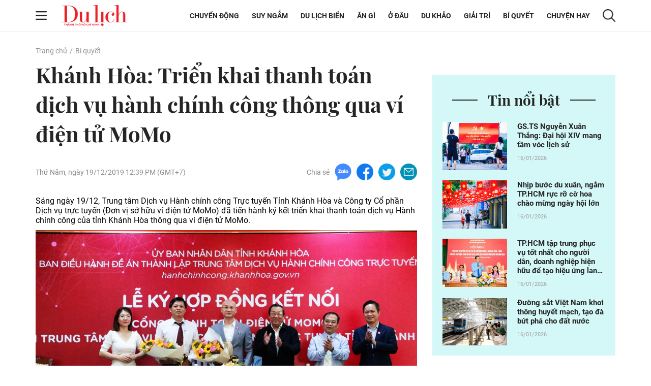

--- FILE ---
content_type: text/html; charset=UTF-8
request_url: https://tcdulichtphcm.vn/bi-quyet/khanh-hoa-trien-khai-thanh-toan-dich-vu-hanh-chinh-cong-thong-qua-vi-dien-tu-momo-c15a4821.html
body_size: 16012
content:
<!doctype html>
<html lang="vi" xmlns="http://www.w3.org/1999/xhtml">
<head>
<meta http-equiv="Content-Type" content="text/html; charset=utf-8" />
<meta content="width=device-width, initial-scale=1.0, user-scalable=yes" name="viewport">
<title>Khánh Hòa Triển khai thanh toán dịch vụ hành chính công thông qua ví điện tử MoMo</title>
<meta name="description" content="Khánh Hòa: Triển khai thanh toán dịch vụ hành chính công thông qua ví điện tử MoMo Bí quyết" />
<meta name="keywords" content="Khánh Hòa Triển khai thanh toán dịch vụ hành chính công thông qua ví điện tử MoMo" />
<meta name="news_keywords" content="Khánh Hòa Triển khai thanh toán dịch vụ hành chính công thông qua ví điện tử MoMo" /><meta http-equiv="content-language" content="vi"/>
<link rel="canonical" href="https://tcdulichtphcm.vn/bi-quyet/khanh-hoa-trien-khai-thanh-toan-dich-vu-hanh-chinh-cong-thong-qua-vi-dien-tu-momo-c15a4821.html" />
<meta name="robots" content="index,follow,noodp" />
<!--@meta_googlebot@-->
<meta property="og:site_name" content="Tạp chí Du lịch" />
	<meta property="og:type" content="article" />
	<meta property="og:locale" content="vi_VN" />
	<meta property="fb:app_id" content="322972971091604" />
    <meta property="fb:admins" content="100000866550113" />
	<meta property="og:title" content="Khánh Hòa: Triển khai thanh toán dịch vụ hành chính công thông qua ví điện tử MoMo" />
	<meta property="og:url" content="https://tcdulichtphcm.vn/bi-quyet/khanh-hoa-trien-khai-thanh-toan-dich-vu-hanh-chinh-cong-thong-qua-vi-dien-tu-momo-c15a4821.html" />
	<meta property="og:description" content="Khánh Hòa: Triển khai thanh toán dịch vụ hành chính công thông qua ví điện tử MoMo Bí quyết" />
		<meta property="og:image" content="https://cdn.tcdulichtphcm.vn/upload/2-2021/images/2021-04-02/mxh/1617361609-hcc.jpg" itemprop="thumbnailUrl" />
		<meta name="pubdate" itemprop="datePublished" content="2019-12-19T12:39:44+07:00"/>
		<meta property="article:modified_time" itemprop="dateModified" content="2019-12-19T12:39:46+07:00" />
		<meta property="article:author" content="Tạp Chí Du Lịch" />
		<meta property="article:section" content="Bí quyết" /><meta property="article:tag" content="tin tuc" /><meta property="article:tag" content="Khánh Hòa Triển khai thanh toán dịch vụ hành chính công thông qua ví điện tử MoMo" />
<!-- HOME_INDEX_24H -->
<link href="https://plus.google.com/107688119806525346358" rel="publisher" />
<meta name="copyright" content="Copyright by dulich.vn" />
<meta name="abstract" content="dulich.vn Trang tin tức, khoa học, công nghệ, thể thao, sức khỏe" />
<meta name="distribution" content="Global" />
<meta name="author" content="dulich.vn" />
<meta http-equiv="refresh" content="1200" />
<meta name="REVISIT-AFTER" content="1 DAYS" />
<meta name="RATING" content="GENERAL" />
<link rel="shortcut icon" href="https://cdn.tcdulichtphcm.vn/images/2014/du_lich/Fav_icon_DL.png" />
<link rel="stylesheet" type="text/css" href="/css/style.css?ver=2019100911768573772" /> 
<!--@css_page_slide_full@-->							
<script type='text/javascript'>
	v_cat_id = 15;
</script>
<script type="text/javascript" src='/js/khampha-2014.js?ver=202304040011768573772'></script>
<!-- 20230424 XLCYCMHENG-40891 - jquery đang dùng ready xử lý trong trang - bỏ async jquery -->
<script type="text/javascript" src='/js/jquery.min.js?ver=2019100911768573772'></script>
 

<script type='text/javascript'>
//<![CDATA[
	
                if (document.documentElement.clientWidth>=768) {
                    var ADS_200_15s = new Banner('ADS_200_15s');
var ADS_201_15s = new Banner('ADS_201_15s');
var ADS_202_15s = new Banner('ADS_202_15s');
var ADS_203_15s = new Banner('ADS_203_15s');
var ADS_204_15s = new Banner('ADS_204_15s');

                }
                if (document.documentElement.clientWidth<768) {
                    var ADS_11_15s = new Banner('ADS_11_15s');
var ADS_12_15s = new Banner('ADS_12_15s');
var ADS_13_15s = new Banner('ADS_13_15s');

                }
                //]]>
</script>
<!--@@START_SCRIPT_DFP-->
	<script async='async' src='https://www.googletagservices.com/tag/js/gpt.js'></script>
    <script type='text/javascript'>
        var googletag = googletag || {};
        googletag.cmd = googletag.cmd || [];
        (function() {
        var gads = document.createElement('script');
        gads.async = true;
        gads.type = 'text/javascript';
        var useSSL = 'https:' == document.location.protocol;
        gads.src = (useSSL ? 'https:' : 'http:') +
        '//www.googletagservices.com/tag/js/gpt.js';
        var node = document.getElementsByTagName('script')[0];
        node.parentNode.insertBefore(gads, node);
        })();
    </script>
    <script type='text/javascript'>
		var slots = {};
		googletag.cmd.push(function() {	
		
                if (document.documentElement.clientWidth>=768) {
                    slots['leaderboard']=googletag.defineSlot('/124557882/khampha/desktop/all_cate/leaderboard', [[970, 66], [728, 90], [970, 90]], 'div-gpt-ad-1494475958997-4').addService(googletag.pubads());slots['leaderboard'].setTargeting('id_div', 'div-gpt-ad-1494475958997-4');
slots['hotrectangle1']=googletag.defineSlot('/124557882/khampha/desktop/all_cate/hotrectangle1', [[300, 250], [336, 280]], 'div-gpt-ad-1494475958997-3').addService(googletag.pubads());slots['hotrectangle1'].setTargeting('id_div', 'div-gpt-ad-1494475958997-3');

slots['half1']=googletag.defineSlot('/124557882/khampha/desktop/all_cate/half1', [300, 600], 'div-gpt-ad-1494475958997-1').addService(googletag.pubads());slots['half1'].setTargeting('id_div', 'div-gpt-ad-1494475958997-1');

                }
                if (document.documentElement.clientWidth<768) {
                    googletag.defineSlot('/124557882/khampha/mobile/all_cate/top', [320, 100], 'div-gpt-ad-1505094154260-2').addService(googletag.pubads());
googletag.defineSlot('/124557882/khampha/mobile/all_cate/center', [[336, 280], [300, 250]], 'div-gpt-ad-1505094154260-0').addService(googletag.pubads());
googletag.defineSlot('/124557882/khampha/mobile/all_cate/inpagearticle', [[300, 600], [320, 640], 'fluid', [300, 775]], 'div-gpt-ad-1505094154260-1').addService(googletag.pubads());

                }
        googletag.pubads().enableSingleRequest();
        googletag.pubads().collapseEmptyDivs();
		googletag.enableServices();
		});
	</script>
    <!--@@END_SCRIPT_DFP-->

<script type="application/ld+json">
{ "@context" : "http://schema.org", "@type" : "Organization", "name" : "Tạp chí Du lịch", "url" : "https://tcdulichtphcm.vn/", "logo": "https://cdn.tcdulichtphcm.vn/images/2014/du_lich/Fav_icon_DL.png" }
</script><!--@css_js_quizz3_news@-->
<!--@css_js_anh_ghep_news@-->
<!--@css_twentytwenty@-->


<!-- Begin GA code -->
<script type="text/javascript">//<![CDATA[
	var _gaq = _gaq || [];
	_gaq.push(['_setAccount','UA-9143046-2']);
	_gaq.push(['_trackPageview'],['_trackPageLoadTime']);
	(function() {
	var ga = document.createElement('script'); ga.type = 'text/javascript'; ga.async = true;
	ga.src = ('https:' == document.location.protocol ? 'https://ssl' : 'http://www') + '.google-analytics.com/ga.js';
	var s = document.getElementsByTagName('script')[0]; s.parentNode.insertBefore(ga, s);
	})();
//]]></script>
<!-- End GA code -->


<!--14-04-2021 DanNC begin gan GA du lich-->
<!-- Global site tag (gtag.js) - Google Analytics -->
<script async="" src="https://www.googletagmanager.com/gtag/js?id=UA-77785453-5"></script>
<script>
  window.dataLayer = window.dataLayer || [];
  function gtag(){dataLayer.push(arguments);}
  gtag('js', new Date());

  gtag('config', 'UA-77785453-5');
</script>
<!-- Global site tag (gtag.js) - Google Ads: 727371704 -->
<script async="" src="https://www.googletagmanager.com/gtag/js?id=AW-727371704"></script>
<script>
  window.dataLayer = window.dataLayer || [];
  function gtag(){dataLayer.push(arguments);}
  gtag('js', new Date());

  gtag('config', 'AW-727371704');
</script>

        <script type="application/ld+json">
        {
            "@context": "http://schema.org",
            "@type": "NewsArticle",
            "mainEntityOfPage":
            { "@type":"WebPage", "@id":"https://tcdulichtphcm.vn/bi-quyet/khanh-hoa-trien-khai-thanh-toan-dich-vu-hanh-chinh-cong-thong-qua-vi-dien-tu-momo-c15a4821.html" },
            "headline": "Khánh Hòa Triển khai thanh toán dịch vụ hành chính công thông qua ví điện tử MoMo",
            "image": [
                "https://cdn.tcdulichtphcm.vn/upload/2-2021/images/2021-04-02/mxh/1617361609-hcc.jpg",
                "https://cdn.tcdulichtphcm.vn/upload/2-2021/images/2021-04-02//1617361609-hcc.jpg"
            ],
            "datePublished": "2019-12-19T12:39:44+07:00",
            "dateModified": "2019-12-19T12:39:46+07:00",
            "author":
            { "@type": "Person", "name": "Tạp Chí Du Lịch" }
            ,
            "publisher": {
            "@type": "Organization",
            "name": "Tạp chí Du lịch",
            "logo":
            { "@type": "ImageObject", "url": "https://cdn.tcdulichtphcm.vn/upload/4-2020/images/2020-12-21/1608516367-logo-du-lich-hcm.png"}
            },
            "description": "Khánh Hòa Triển khai thanh toán dịch vụ hành chính công thông qua ví điện tử MoMo Bí quyết"
        }
        </script>

    <script type="application/ld+json">
        {
        "@context": "http://schema.org",
        "@type": "BreadcrumbList",
        "itemListElement":
        [
            {
                "@type": "ListItem",
                "position": 1,
                "item":
                {
                  "@id": "https://tcdulichtphcm.vn/",
                  "name": "Trang chủ"
                }
            },
            {
                "@type": "ListItem",
                "position": 2,
                "item":
                {
                  "@id": "/bi-quyet-c15.html",
                  "name": "Bí quyết"
                }
            }
        ]
        }
    </script>
<!--14-04-2021 DanNC end gan GA du lich-->
<link rel="stylesheet" type="text/css" href="https://cdn.tcdulichtphcm.vn/css/khamphaplayer.min.css?v=20220323" /></head>
<body ><div id="background_bg_link"></div>
<div class="travel-mgz-page">
	<!-- HEADER:START --> <!-- no delete (Danh dau de thay the trang anh)-->	
	    <header class="travel-mgz-header"style="background: url(https://cdn.tcdulichtphcm.vn/upload/3-2024/images/2024-07-27/1722047332-1608619858-header-du-lich-hcm-2.png);">
        <div class="container pos-rel">
            <div class="row">
                <div class="col-lg-2 col-12 d-flex align-items-center no-padding-right">
                    <span id="span_icon_header" class="travel-mgz-icon-hum">
                        <img id="icon_menu_header" src="https://cdn.tcdulichtphcm.vn/images/2014/du_lich/icon-menu-left-header.png" alt="Trang chủ"  class="img-fluid img-scale-down img-hum-menu">
                        <img id="icon_close_menu_header" src="https://cdn.tcdulichtphcm.vn/images/2014/du_lich/icon-close-menu-left-header.png" alt="Trang chủ" class="img-fluid img-scale-down img-close-menu">
                    </span>
                    <!-- Logo -->
                    <div class="travel-mgz-logo">
                                                    <a href="https://tcdulichtphcm.vn/" title="Tin tức bóng đá, thể thao, giải trí">
                                <img src="https://cdn.tcdulichtphcm.vn/upload/3-2024/images/2024-07-27/1722047332-ogo.png" alt="Tin tức bóng đá, thể thao, giải trí" class="img-fluid img-scale-down">
                            </a>
                                            </div>
                    <!-- End Logo -->
                    <div class="travel-mgz-search hidden-lg visible-md">
                        <img src="https://cdn.tcdulichtphcm.vn/images/2014/du_lich/icon-search-header.png" alt="#" class="img-fluid img-scale-down">
                    </div>
                </div>
                <div class="col-lg-10 col-12 d-flex align-items-center justify-content-end">
                    <!-- Menu Desktop -->
<nav class="travel-mgz-menu hidden-md">
            <ul class="d-flex align-items-center">
                            <li>
                    <a href="https://tcdulichtphcm.vn/chuyen-dong-c2.html" title="Chuyển động">Chuyển động</a>
                    <ul class="travel-mgz-menu__sub">                                <li><a href="https://tcdulichtphcm.vn/tin-trong-nuoc-c6.html" title="Tin trong nước">Tin trong nước</a></li>
                                                                <li><a href="https://tcdulichtphcm.vn/tin-quoc-te-c7.html" title="Tin quốc tế">Tin quốc tế</a></li>
                                </ul>                </li>
                                <li>
                    <a href="https://tcdulichtphcm.vn/suy-ngam-c8.html" title="Suy ngẫm">Suy ngẫm</a>
                                    </li>
                                <li>
                    <a href="https://tcdulichtphcm.vn/du-lich-bien-c9.html" title="Du lịch biển">Du lịch biển</a>
                    <ul class="travel-mgz-menu__sub">                                <li><a href="https://tcdulichtphcm.vn/diem-hen-tphcm-c10.html" title="Điểm hẹn TP.HCM">Điểm hẹn TP.HCM</a></li>
                                                                <li><a href="https://tcdulichtphcm.vn/le-hoi-bon-phuong-c11.html" title="Lễ hội bốn phương">Lễ hội bốn phương</a></li>
                                </ul>                </li>
                                <li>
                    <a href="https://tcdulichtphcm.vn/an-gi-c12.html" title="Ăn gì">Ăn g&igrave;</a>
                    <ul class="travel-mgz-menu__sub">                                <li><a href="https://tcdulichtphcm.vn/am-thuc-viet-nam-c18.html" title="Ẩm thực Việt Nam">Ẩm thực Việt Nam</a></li>
                                                                <li><a href="https://tcdulichtphcm.vn/mon-ngon-4-phuong-c19.html" title="Món ngon 4 phương">M&oacute;n ngon 4 phương</a></li>
                                </ul>                </li>
                                <li>
                    <a href="https://tcdulichtphcm.vn/o-dau-c13.html" title="Ở đâu">Ở đ&acirc;u</a>
                    <ul class="travel-mgz-menu__sub">                                <li><a href="https://tcdulichtphcm.vn/homestay-ngon-bo-re-c20.html" title="Homestay ngon bổ rẻ">Homestay ngon bổ rẻ</a></li>
                                                                <li><a href="https://tcdulichtphcm.vn/khu-nghi-duong-c21.html" title="Khu nghỉ dưỡng">Khu nghỉ dưỡng</a></li>
                                                                <li><a href="https://tcdulichtphcm.vn/khach-san-ban-can-c22.html" title="Khách sạn bạn cần">Kh&aacute;ch sạn bạn cần</a></li>
                                </ul>                </li>
                                <li>
                    <a href="https://tcdulichtphcm.vn/du-khao-c14.html" title="Du khảo">Du khảo</a>
                    <ul class="travel-mgz-menu__sub">                                <li><a href="https://tcdulichtphcm.vn/diem-den-c23.html" title="Điểm đến">Điểm đến</a></li>
                                                                <li><a href="https://tcdulichtphcm.vn/trai-nghiem-phuot-c24.html" title="Trải nghiệm Phượt">Trải nghiệm Phượt</a></li>
                                                                <li><a href="https://tcdulichtphcm.vn/anh-dep-c25.html" title="Ảnh đẹp">Ảnh đẹp</a></li>
                                </ul>                </li>
                                <li>
                    <a href="https://tcdulichtphcm.vn/giai-tri-c3.html" title="Giải trí">Giải tr&iacute;</a>
                    <ul class="travel-mgz-menu__sub">                                <li><a href="https://tcdulichtphcm.vn/van-hoa-c26.html" title="Văn hóa">Văn h&oacute;a</a></li>
                                                                <li><a href="https://tcdulichtphcm.vn/giai-tri-c27.html" title="Giải trí">Giải tr&iacute;</a></li>
                                                                <li><a href="https://tcdulichtphcm.vn/the-thao-c28.html" title="Thể thao">Thể thao</a></li>
                                </ul>                </li>
                                <li>
                    <a href="https://tcdulichtphcm.vn/bi-quyet-c15.html" title="Bí quyết">B&iacute; quyết</a>
                    <ul class="travel-mgz-menu__sub">                                <li><a href="https://tcdulichtphcm.vn/kinh-nghiem-di-c29.html" title="Kinh nghiệm Đi">Kinh nghiệm Đi</a></li>
                                                                <li><a href="https://tcdulichtphcm.vn/khoe-de-di-c30.html" title="Khỏe để Đi">Khỏe để Đi</a></li>
                                                                <li><a href="https://tcdulichtphcm.vn/chia-se-kien-thuc-c31.html" title="Chia sẻ kiến thức">Chia sẻ kiến thức</a></li>
                                </ul>                </li>
                                <li>
                    <a href="https://tcdulichtphcm.vn/chuyen-hay-c17.html" title="Chuyện hay">Chuyện hay</a>
                    <ul class="travel-mgz-menu__sub">                                <li><a href="https://tcdulichtphcm.vn/hoat-dong-du-lich-c32.html" title="Hoạt động du lịch">Hoạt động du lịch</a></li>
                                                                <li><a href="https://tcdulichtphcm.vn/su-kien-dac-sac-c33.html" title="Sự kiện đặc sắc">Sự kiện đặc sắc</a></li>
                                </ul>                </li>
                        </ul>
        </nav>
<!-- End Menu Desktop -->
                    <div class="travel-mgz-search hidden-md">
                        <img src="https://cdn.tcdulichtphcm.vn/images/2014/du_lich/icon-search-header.png" alt="#" class="img-fluid img-scale-down">
                    </div>
                    <div class="travel-mgz-search-box">
                        <a title="Nhập từ khoá tìm kiếm" class="searchIcon" href="javascript:void(0)" onclick="document.search_box.submit()">
                            <img src="https://cdn.tcdulichtphcm.vn/images/2014/du_lich/icon-search-header.png" alt="#" class="icon-search-header img-fluid">
                        </a>
                        <form style="margin:0px;" name="search_box" id="search_box" target="_blank" action="https://www.google.com/cse">
                            <input type="hidden" value="2c333bf60c76adbdc" name="cx"><input type="hidden" value="UTF-8" name="ie">
                            <input type="text" name="q" value="Nhập từ khoá tìm kiếm" class="searchTxt" onblur="javascript:if(this.value==''){this.value='Nhập từ khoá tìm kiếm'}" onfocus="javascript:if(this.value=='Nhập từ khoá tìm kiếm'){this.value=''}">
                        </form>
                        <img src="https://cdn.tcdulichtphcm.vn/images/2014/du_lich/icon-close-search-header.png" alt="#" class="icon-close-search-header img-fluid">
                    </div>
                </div>
                <!-- Begin: menu dọc -->
<nav id="menu_trai_header" class="travel-mgz-menu-m" style="display: none;">
    <ul>
        <li>                    <a href="https://tcdulichtphcm.vn/chuyen-dong-c2.html" alt="Chuyển động">Chuyển động</a>
                    <ul class="travel-mgz-menu-m__sub"><li><a href="https://tcdulichtphcm.vn/tin-trong-nuoc-c6.html" title="Tin trong nước">Tin trong nước</a></li><li><a href="https://tcdulichtphcm.vn/tin-quoc-te-c7.html" title="Tin quốc tế">Tin quốc tế</a></li></ul></li><li>                    <a href="https://tcdulichtphcm.vn/suy-ngam-c8.html" alt="Suy ngẫm">Suy ngẫm</a>
                    </li><li>                    <a href="https://tcdulichtphcm.vn/du-lich-bien-c9.html" alt="Du lịch biển">Du lịch biển</a>
                    <ul class="travel-mgz-menu-m__sub"><li><a href="https://tcdulichtphcm.vn/diem-hen-tphcm-c10.html" title="Điểm hẹn TP.HCM">Điểm hẹn TP.HCM</a></li><li><a href="https://tcdulichtphcm.vn/le-hoi-bon-phuong-c11.html" title="Lễ hội bốn phương">Lễ hội bốn phương</a></li></ul></li><li>                    <a href="https://tcdulichtphcm.vn/an-gi-c12.html" alt="Ăn gì">Ăn gì</a>
                    <ul class="travel-mgz-menu-m__sub"><li><a href="https://tcdulichtphcm.vn/am-thuc-viet-nam-c18.html" title="Ẩm thực Việt Nam">Ẩm thực Việt Nam</a></li><li><a href="https://tcdulichtphcm.vn/mon-ngon-4-phuong-c19.html" title="Món ngon 4 phương">Món ngon 4 phương</a></li></ul></li><li>                    <a href="https://tcdulichtphcm.vn/o-dau-c13.html" alt="Ở đâu">Ở đâu</a>
                    <ul class="travel-mgz-menu-m__sub"><li><a href="https://tcdulichtphcm.vn/homestay-ngon-bo-re-c20.html" title="Homestay ngon bổ rẻ">Homestay ngon bổ rẻ</a></li><li><a href="https://tcdulichtphcm.vn/khu-nghi-duong-c21.html" title="Khu nghỉ dưỡng">Khu nghỉ dưỡng</a></li><li><a href="https://tcdulichtphcm.vn/khach-san-ban-can-c22.html" title="Khách sạn bạn cần">Khách sạn bạn cần</a></li></ul></li><li>                    <a href="https://tcdulichtphcm.vn/du-khao-c14.html" alt="Du khảo">Du khảo</a>
                    <ul class="travel-mgz-menu-m__sub"><li><a href="https://tcdulichtphcm.vn/diem-den-c23.html" title="Điểm đến">Điểm đến</a></li><li><a href="https://tcdulichtphcm.vn/trai-nghiem-phuot-c24.html" title="Trải nghiệm Phượt">Trải nghiệm Phượt</a></li><li><a href="https://tcdulichtphcm.vn/anh-dep-c25.html" title="Ảnh đẹp">Ảnh đẹp</a></li></ul></li><li>                    <a href="https://tcdulichtphcm.vn/giai-tri-c3.html" alt="Giải trí">Giải trí</a>
                    <ul class="travel-mgz-menu-m__sub"><li><a href="https://tcdulichtphcm.vn/van-hoa-c26.html" title="Văn hóa">Văn hóa</a></li><li><a href="https://tcdulichtphcm.vn/giai-tri-c27.html" title="Giải trí">Giải trí</a></li><li><a href="https://tcdulichtphcm.vn/the-thao-c28.html" title="Thể thao">Thể thao</a></li></ul></li><li>                    <a href="https://tcdulichtphcm.vn/bi-quyet-c15.html" alt="Bí quyết">Bí quyết</a>
                    <ul class="travel-mgz-menu-m__sub"><li><a href="https://tcdulichtphcm.vn/kinh-nghiem-di-c29.html" title="Kinh nghiệm Đi">Kinh nghiệm Đi</a></li><li><a href="https://tcdulichtphcm.vn/khoe-de-di-c30.html" title="Khỏe để Đi">Khỏe để Đi</a></li><li><a href="https://tcdulichtphcm.vn/chia-se-kien-thuc-c31.html" title="Chia sẻ kiến thức">Chia sẻ kiến thức</a></li></ul></li><li>                    <a href="https://tcdulichtphcm.vn/mua-sam-c16.html" alt="Mua sắm">Mua sắm</a>
                    </li><li>                    <a href="https://tcdulichtphcm.vn/chuyen-hay-c17.html" alt="Chuyện hay">Chuyện hay</a>
                    <ul class="travel-mgz-menu-m__sub"><li><a href="https://tcdulichtphcm.vn/hoat-dong-du-lich-c32.html" title="Hoạt động du lịch">Hoạt động du lịch</a></li><li><a href="https://tcdulichtphcm.vn/su-kien-dac-sac-c33.html" title="Sự kiện đặc sắc">Sự kiện đặc sắc</a></li></ul></li>    </ul>
</nav>            </div>
        </div>
	</header>
		<!-- HEADER:END -->
<div class="main-contentpc"><div class="travel-mgz-adv-top margin-top-20 margin-bottom-20">
    <div class="banner banner-mobile"><script type="text/javascript">//<![CDATA[
        if(document.documentElement.clientWidth>1024){try{if(ADS_200_15s!=undefined){document.write(ADS_200_15s);ADS_200_15s.start();}}catch(e){}}if(document.documentElement.clientWidth<=768){try{if(ADS_11_15s!=undefined){document.write(ADS_11_15s);ADS_11_15s.start();}}catch(e){}}
        //]]>
        </script></div></div>
<section class="travel-mgz-art-details-main">
    <div class="container">
        <div class="row">
            <!-- begin left -->
            <div class="col-12"><nav class="travel-mgz-breadcrumb"><ul class="d-flex"><li><a href="https://tcdulichtphcm.vn/" alt="Trang chủ">Trang chủ</a></li><li><a title="Bí quyết" href="https://tcdulichtphcm.vn/bi-quyet-c15.html">Bí quyết</a></li></ul></nav></div><div class="col-lg-8 col-md-12 col-12 margin-bottom-30 no-margin-bottom-sm">    
    <article class="travel-mgz-art-details-content-main">
        <header class="travel-mgz-art-details-title">
			<h1 class="margin-bottom-20-sm">
                Khánh Hòa: Triển khai thanh toán dịch vụ hành chính công thông qua ví điện tử MoMo            </h1>
		</header>
        <div class="d-flex justify-content-between align-items-center margin-bottom-30 d-xs-block">
			<p class="travel-mgz-art-details-time"><time>Thứ Năm, ngày 19/12/2019 12:39 PM (GMT+7)</time></p>
            <div class="travel-mgz-art-details-social d-flex align-items-center">
    <p>Chia sẻ</p>
    <span>
        <a href="javascript:void(0);" onclick="javascript:window.open('https://www.facebook.com/sharer/sharer.php?u=https%3A%2F%2Ftcdulichtphcm.vn%2Fbi-quyet%2Fkhanh-hoa-trien-khai-thanh-toan-dich-vu-hanh-chinh-cong-thong-qua-vi-dien-tu-momo-c15a4821.html', '', 'menubar=no, toolbar=no, resizable=yes, scrollbars=yes, height=600, width=600');return false;" title="Chia sẻ trên Facebook">
            <img src="https://cdn.tcdulichtphcm.vn/images/2014/du_lich/icon-zalo-trang-bai-viet.png" alt="Chia sẻ zalo" class="img-fluid">
        </a>
    </span>
    <span>
        <a href="javascript:void(0);" onclick="javascript:window.open('https://www.facebook.com/sharer/sharer.php?u=https%3A%2F%2Ftcdulichtphcm.vn%2Fbi-quyet%2Fkhanh-hoa-trien-khai-thanh-toan-dich-vu-hanh-chinh-cong-thong-qua-vi-dien-tu-momo-c15a4821.html', '', 'menubar=no, toolbar=no, resizable=yes, scrollbars=yes, height=600, width=600');return false;" title="Chia sẻ trên Facebook">
            <img src="https://cdn.tcdulichtphcm.vn/images/2014/du_lich/icon-fb-trang-bai-viet.png" alt="Chia sẻ zalo" class="img-fluid">
        </a>
    </span>
    <span>
        <a href="javascript:void(0);" onclick="javascript:window.open('https://www.facebook.com/sharer/sharer.php?u=https%3A%2F%2Ftcdulichtphcm.vn%2Fbi-quyet%2Fkhanh-hoa-trien-khai-thanh-toan-dich-vu-hanh-chinh-cong-thong-qua-vi-dien-tu-momo-c15a4821.html', '', 'menubar=no, toolbar=no, resizable=yes, scrollbars=yes, height=600, width=600');return false;" title="Chia sẻ trên Facebook">
            <img src="https://cdn.tcdulichtphcm.vn/images/2014/du_lich/icon-tiw-trang-bai-viet.png" alt="Chia sẻ zalo" class="img-fluid">
        </a>
    </span>
    <span>
        <a href="javascript:void(0);" onclick="javascript:window.open('https://www.facebook.com/sharer/sharer.php?u=https%3A%2F%2Ftcdulichtphcm.vn%2Fbi-quyet%2Fkhanh-hoa-trien-khai-thanh-toan-dich-vu-hanh-chinh-cong-thong-qua-vi-dien-tu-momo-c15a4821.html', '', 'menubar=no, toolbar=no, resizable=yes, scrollbars=yes, height=600, width=600');return false;" title="Chia sẻ trên Facebook">
            <img src="https://cdn.tcdulichtphcm.vn/images/2014/du_lich/icon-email-trang-bai-viet.png" alt="Chia sẻ zalo" class="img-fluid">
        </a>
    </span>
</div>        </div>
                <article class="travel-mgz-art-details-info" id="div_news_content">
            <h2 class="travel-mgz-art-details-sum">
                <strong>
                                    </strong>
            </h2>
                            <div style="position:fixed;visibility:hidden;z-index:-1;top:0px;height:0px;overflow-y:hidden;margin-left:-25px;margin-right:0px;" id="div_inpage_banner">
                    <div id="div_inpage_banner_inner" style="margin-left:0px;margin-right:0px;padding: 0 7px;">
                        <div class="banner banner-mobile"><script type="text/javascript">//<![CDATA[
        if(document.documentElement.clientWidth<=768){try{if(ADS_13_15s!=undefined){document.write(ADS_13_15s);ADS_13_15s.start();}}catch(e){}}
        //]]>
        </script></div>                    </div>
                </div> <!-- wp:paragraph -->
<p>Sáng ngày 19/12, Trung tâm Dịch vụ Hành chính công Trực tuyến Tỉnh Khánh Hòa và Công ty Cổ phần Dịch vụ trực tuyến (Đơn vị sở hữu ví điện tử MoMo) đã tiến hành ký kết triển khai thanh toán dịch vụ Hành chính công của tỉnh Khánh Hòa thông qua ví điện tử MoMo. </p>
<!-- /wp:paragraph -->

<!-- wp:image {"id":27068} -->
<figure class="wp-block-image"><img class="img-fluid minus-margin-m" alt="Khánh Hòa: Triển khai thanh toán dịch vụ hành chính công thông qua ví điện tử MoMo - 1" src="https://cdn.tcdulichtphcm.vn/upload/2-2021/images/2021-04-02/1617361608-hcc-1024x607.jpg"  class="wp-image-27068" /></figure>
<!-- /wp:image -->

<!-- wp:paragraph -->
<p>Theo đó, từ ngày 19 đến hết ngày
20/12, MoMo sẽ tập huấn sử dụng Ví điện tử MoMo đến các đơn vị&nbsp; cấp thành phố, huyện xã, phường… để tạo điều
kiện cho người dân thanh toán trực tuyến các loại phí, lệ phí và thủ tục hành
chính.</p>
<!-- /wp:paragraph -->

<!-- wp:paragraph -->
<p> Trong phát biểu ký kết, ông Nguyễn Bá Diệp, Phó chủ tịch, đồng sáng lập ví điện tử MoMo cho biết MoMo không xem sự liên kết thanh toán ví điện tử Hành chính công là kinh doanh mà đó là trách nhiệm chung trong sự phát triển đi lên của xã hội. Theo đánh giá, Cổng Hành chính công tỉnh Khánh Hòa đạt tiêu chuẩn cao về công nghệ thông tin, nên việc áp dụng thanh toán trực tuyến rất dễ dàng và thuận tiện. Hiện Trung tâm Dịch vụ Hành chính công Trực tuyến Tỉnh Khánh Hòa đang cung cấp 1961 thủ tục, trong đó có 260 thủ tục cho phép thanh toán trực tuyến phí và lệ phí.</p>
<!-- /wp:paragraph -->

<!-- wp:paragraph {"align":"right"} -->
<p style="text-align:right"><strong>Khuê Việt Trường</strong></p>
<!-- /wp:paragraph -->        </article>        
            </article>
    <div class="d-flex justify-content-between align-items-center margin-top-40 margin-bottom-30 d-xs-block">
        <div class="travel-mgz-art-details-social d-flex align-items-center">
    <p>Chia sẻ</p>
    <span>
        <a href="javascript:void(0);" onclick="javascript:window.open('https://www.facebook.com/sharer/sharer.php?u=https%3A%2F%2Ftcdulichtphcm.vn%2Fbi-quyet%2Fkhanh-hoa-trien-khai-thanh-toan-dich-vu-hanh-chinh-cong-thong-qua-vi-dien-tu-momo-c15a4821.html', '', 'menubar=no, toolbar=no, resizable=yes, scrollbars=yes, height=600, width=600');return false;" title="Chia sẻ trên Facebook">
            <img src="https://cdn.tcdulichtphcm.vn/images/2014/du_lich/icon-zalo-trang-bai-viet.png" alt="Chia sẻ zalo" class="img-fluid">
        </a>
    </span>
    <span>
        <a href="javascript:void(0);" onclick="javascript:window.open('https://www.facebook.com/sharer/sharer.php?u=https%3A%2F%2Ftcdulichtphcm.vn%2Fbi-quyet%2Fkhanh-hoa-trien-khai-thanh-toan-dich-vu-hanh-chinh-cong-thong-qua-vi-dien-tu-momo-c15a4821.html', '', 'menubar=no, toolbar=no, resizable=yes, scrollbars=yes, height=600, width=600');return false;" title="Chia sẻ trên Facebook">
            <img src="https://cdn.tcdulichtphcm.vn/images/2014/du_lich/icon-fb-trang-bai-viet.png" alt="Chia sẻ zalo" class="img-fluid">
        </a>
    </span>
    <span>
        <a href="javascript:void(0);" onclick="javascript:window.open('https://www.facebook.com/sharer/sharer.php?u=https%3A%2F%2Ftcdulichtphcm.vn%2Fbi-quyet%2Fkhanh-hoa-trien-khai-thanh-toan-dich-vu-hanh-chinh-cong-thong-qua-vi-dien-tu-momo-c15a4821.html', '', 'menubar=no, toolbar=no, resizable=yes, scrollbars=yes, height=600, width=600');return false;" title="Chia sẻ trên Facebook">
            <img src="https://cdn.tcdulichtphcm.vn/images/2014/du_lich/icon-tiw-trang-bai-viet.png" alt="Chia sẻ zalo" class="img-fluid">
        </a>
    </span>
    <span>
        <a href="javascript:void(0);" onclick="javascript:window.open('https://www.facebook.com/sharer/sharer.php?u=https%3A%2F%2Ftcdulichtphcm.vn%2Fbi-quyet%2Fkhanh-hoa-trien-khai-thanh-toan-dich-vu-hanh-chinh-cong-thong-qua-vi-dien-tu-momo-c15a4821.html', '', 'menubar=no, toolbar=no, resizable=yes, scrollbars=yes, height=600, width=600');return false;" title="Chia sẻ trên Facebook">
            <img src="https://cdn.tcdulichtphcm.vn/images/2014/du_lich/icon-email-trang-bai-viet.png" alt="Chia sẻ zalo" class="img-fluid">
        </a>
    </span>
</div>        <div class="travel-mgz-art-details-author-source text-right">
            <p class=""> Tạp Chí Du Lịch </p>
        </div>
    </div>
                
	<div class="col-lg-6 col-12 margin-bottom-30">
		<div class="banner banner-mobile"><script type="text/javascript">//<![CDATA[
        if(document.documentElement.clientWidth<=768){try{if(ADS_12_15s!=undefined){document.write(ADS_12_15s);ADS_12_15s.start();}}catch(e){}}
        //]]>
        </script></div>	</div>
        <!-- banner và box đọc nhiều -->
    <div class="travel-mgz-box-adv-view-news">
        <div class="row">
            <div class="col-lg-6 col-12 margin-bottom-30">
                <div class="banner"><script type="text/javascript">//<![CDATA[
        if(document.documentElement.clientWidth>1024){try{if(ADS_201_15s!=undefined){document.write(ADS_201_15s);ADS_201_15s.start();}}catch(e){}}
        //]]>
        </script></div>            </div>
            <div class="col-lg-6 col-12 margin-bottom-30">
    <div class="travel-mgz-box-adv-view-news__box">
        <header class="travel-mgz-box-adv-view-news__box--title">
            <h3>Tin đọc nhiều</h3>
        </header>
        <ul class="travel-mgz-box-adv-view-news__box--list">
                        <li>
                <article class="travel-mgz-box-adv-view-news__box--item d-flex">
                    <figure class="travel-mgz-box-adv-view-news__box--img pos-rel">
                        <a href="https://tcdulichtphcm.vn/bi-quyet/cach-san-quan-ngon-cho-hoi-me-an-uong-c15a108998.html" title="Cách 'săn' quán ngon cho hội mê ăn uống">
                            <img src="https://cdn.tcdulichtphcm.vn/upload/1-2026/images/2026-01-14/185x141/1768392945-thumb.jpg" alt="Cách 'săn' quán ngon cho hội mê ăn uống" width="" height="" class="img-fluid img-cover" />                        </a>
                        <div class="hidden-lg hidden-md visible-sm">
                                                    </div>
                    </figure>
                    <div class="travel-mgz-box-adv-view-news__box--info">
                        <figcaption class="travel-mgz-box-adv-view-news__box--name">
                            <span><a href="https://tcdulichtphcm.vn/bi-quyet/cach-san-quan-ngon-cho-hoi-me-an-uong-c15a108998.html" title="Cách 'săn' quán ngon cho hội mê ăn uống">Cách 'săn' quán ngon cho hội mê ăn uống</a></span>
                        </figcaption>
                        <div class="hidden-lg hidden-md visible-sm">
                            <p class="travel-mgz-box-list-news-time"><time>15-01-2026</time></p>
                        </div>
                    </div>
                </article>
            </li>
                        <li>
                <article class="travel-mgz-box-adv-view-news__box--item d-flex">
                    <figure class="travel-mgz-box-adv-view-news__box--img pos-rel">
                        <a href="https://tcdulichtphcm.vn/bi-quyet/su-phuc-tap-cua-quoc-phuc-uae-va-luu-y-cho-khach-du-lich-c15a8825.html" title="Sự phức tạp của quốc phục UAE và lưu ý cho khách du lịch">
                            <img src="https://cdn.tcdulichtphcm.vn/upload/2-2021/images/2021-06-14/185x141/1623657518-thumbnail-width750height563.jpg" alt="Sự phức tạp của quốc phục UAE và lưu ý cho khách du lịch" width="" height="" class="img-fluid img-cover" />                        </a>
                        <div class="hidden-lg hidden-md visible-sm">
                                                    </div>
                    </figure>
                    <div class="travel-mgz-box-adv-view-news__box--info">
                        <figcaption class="travel-mgz-box-adv-view-news__box--name">
                            <span><a href="https://tcdulichtphcm.vn/bi-quyet/su-phuc-tap-cua-quoc-phuc-uae-va-luu-y-cho-khach-du-lich-c15a8825.html" title="Sự phức tạp của quốc phục UAE và lưu ý cho khách du lịch">Sự phức tạp của quốc phục UAE và lưu ý cho khách du lịch</a></span>
                        </figcaption>
                        <div class="hidden-lg hidden-md visible-sm">
                            <p class="travel-mgz-box-list-news-time"><time>14-06-2021</time></p>
                        </div>
                    </div>
                </article>
            </li>
                        <li>
                <article class="travel-mgz-box-adv-view-news__box--item d-flex">
                    <figure class="travel-mgz-box-adv-view-news__box--img pos-rel">
                        <a href="https://tcdulichtphcm.vn/bi-quyet/hoc-lom-cach-mix-do-chat-lu-de-co-bo-anh-ta-xua-trieu-like-c15a84756.html" title="Học lỏm cách mix đồ "chất lừ" để có bộ ảnh Tà Xùa triệu like">
                            <img src="https://cdn.tcdulichtphcm.vn/upload/4-2024/images/2024-10-27/185x141/1729997858-mac-dep-ta-xua-thum-nho.jpg" alt="Học lỏm cách mix đồ "chất lừ" để có bộ ảnh Tà Xùa triệu like" width="" height="" class="img-fluid img-cover" />                        </a>
                        <div class="hidden-lg hidden-md visible-sm">
                                                    </div>
                    </figure>
                    <div class="travel-mgz-box-adv-view-news__box--info">
                        <figcaption class="travel-mgz-box-adv-view-news__box--name">
                            <span><a href="https://tcdulichtphcm.vn/bi-quyet/hoc-lom-cach-mix-do-chat-lu-de-co-bo-anh-ta-xua-trieu-like-c15a84756.html" title="Học lỏm cách mix đồ "chất lừ" để có bộ ảnh Tà Xùa triệu like">Học lỏm cách mix đồ "chất lừ" để có bộ ảnh Tà Xùa triệu like</a></span>
                        </figcaption>
                        <div class="hidden-lg hidden-md visible-sm">
                            <p class="travel-mgz-box-list-news-time"><time>28-10-2024</time></p>
                        </div>
                    </div>
                </article>
            </li>
                        <li>
                <article class="travel-mgz-box-adv-view-news__box--item d-flex">
                    <figure class="travel-mgz-box-adv-view-news__box--img pos-rel">
                        <a href="https://tcdulichtphcm.vn/bi-quyet/therabreath-thuong-hieu-nuoc-suc-mieng-hang-dau-hoa-ky-ra-mat-tai-viet-nam-c15a96607.html" title="TheraBreath - Thương hiệu nước súc miệng hàng đầu Hoa Kỳ ra mắt tại Việt Nam">
                            <img src="https://cdn.tcdulichtphcm.vn/upload/2-2025/images/2025-05-10/185x141/1746868254-thumbnail-width750height563.jpg" alt="TheraBreath - Thương hiệu nước súc miệng hàng đầu Hoa Kỳ ra mắt tại Việt Nam" width="" height="" class="img-fluid img-cover" />                        </a>
                        <div class="hidden-lg hidden-md visible-sm">
                                                    </div>
                    </figure>
                    <div class="travel-mgz-box-adv-view-news__box--info">
                        <figcaption class="travel-mgz-box-adv-view-news__box--name">
                            <span><a href="https://tcdulichtphcm.vn/bi-quyet/therabreath-thuong-hieu-nuoc-suc-mieng-hang-dau-hoa-ky-ra-mat-tai-viet-nam-c15a96607.html" title="TheraBreath - Thương hiệu nước súc miệng hàng đầu Hoa Kỳ ra mắt tại Việt Nam">TheraBreath - Thương hiệu nước súc miệng hàng đầu Hoa Kỳ ra mắt tại Việt Nam</a></span>
                        </figcaption>
                        <div class="hidden-lg hidden-md visible-sm">
                            <p class="travel-mgz-box-list-news-time"><time>10-05-2025</time></p>
                        </div>
                    </div>
                </article>
            </li>
                    </ul>
    </div>
</div>        </div>
    </div>
</div>
<script type="text/javascript">
window.addEventListener('load', function(){    
    xu_ly_anh_gif_trong_bai_viet();
});
addEventListener("message", resize_iframe_24h, false)
 
</script>	            <!-- end left -->
            
            <!-- begin right -->
            <div class="col-lg-4 col-md-12 col-12 margin-bottom-30 hidden-md">
                <aside class="travel-mgz-box-news-block">
                    				  
                    <div class="travel-mgz-box-news-block-adv-fixed">
                        <div class="banner banner-ipad"><script type="text/javascript">//<![CDATA[
        if(document.documentElement.clientWidth>1024){try{if(ADS_204_15s!=undefined){document.write(ADS_204_15s);ADS_204_15s.start();}}catch(e){}}if(document.documentElement.clientWidth<=1024 && document.documentElement.clientWidth>768){try{if(ADS_204_15s!=undefined){document.write(ADS_204_15s);ADS_204_15s.start();}}catch(e){}}
        //]]>
        </script></div>                    </div>
                    <div class="travel-mgz-box-news-block-box travel-mgz-box-news-block-featured margin-top-30">
    <header class="travel-mgz-title-home-line text-center">
        <hgroup><h3>Tin nổi bật</h3></hgroup>
    </header>
    <ul class="travel-mgz-box-news-block-box-list">
                <li>
            <article class="travel-mgz-box-news-hightl-list-item d-flex">
                <figure class="travel-mgz-box-news-hightl-list-item__img asdadssadsd 1768527921">
                    <a href="/chuyen-dong/gsts-nguyen-xuan-thang-dai-hoi-xiv-mang-tam-voc-lich-su-c2a109057.html" title="GS.TS Nguyễn Xuân Thắng: Đại hội XIV mang tầm vóc lịch sử">
                        <img src="https://cdn.tcdulichtphcm.vn/upload/1-2026/images/2026-01-16/185x141/1768527762-thumbnail-width750height563.jpg" alt="GS.TS Nguyễn Xuân Thắng: Đại hội XIV mang tầm vóc lịch sử" width="" height="" class="img-fluid img-cover" />                    </a>
                    <a href="/chuyen-dong/gsts-nguyen-xuan-thang-dai-hoi-xiv-mang-tam-voc-lich-su-c2a109057.html" title="GS.TS Nguyễn Xuân Thắng: Đại hội XIV mang tầm vóc lịch sử"><img src="" alt="#" class="img-fluid img-cover"></a>
                </figure>
                <figcaption class="travel-mgz-box-news-hightl-list-item__info">
                    <hgroup class="travel-mgz-box-news-hightl-list-item__title"><span><a href="/chuyen-dong/gsts-nguyen-xuan-thang-dai-hoi-xiv-mang-tam-voc-lich-su-c2a109057.html" title="GS.TS Nguyễn Xuân Thắng: Đại hội XIV mang tầm vóc lịch sử">GS.TS Nguyễn Xuân Thắng: Đại hội XIV mang tầm vóc lịch sử</a></span></hgroup>
                    <p class="travel-mgz-box-list-news-time"><time>16/01/2026</time></p>
                </figcaption>
            </article>
        </li>
                <li>
            <article class="travel-mgz-box-news-hightl-list-item d-flex">
                <figure class="travel-mgz-box-news-hightl-list-item__img asdadssadsd 1768525702">
                    <a href="/chuyen-dong/nhip-buoc-du-xuan-ngam-tphcm-ruc-ro-co-hoa-chao-mung-ngay-hoi-lon-c2a109051.html" title="Nhịp bước du xuân, ngắm TP.HCM rực rỡ cờ hoa chào mừng ngày hội lớn">
                        <img src="https://cdn.tcdulichtphcm.vn/upload/1-2026/images/2026-01-16/185x141/1768508335-dinh_sacmaucohoa_1a.jpg" alt="Nhịp bước du xuân, ngắm TP.HCM rực rỡ cờ hoa chào mừng ngày hội lớn" width="" height="" class="img-fluid img-cover" />                    </a>
                    <a href="/chuyen-dong/nhip-buoc-du-xuan-ngam-tphcm-ruc-ro-co-hoa-chao-mung-ngay-hoi-lon-c2a109051.html" title="Nhịp bước du xuân, ngắm TP.HCM rực rỡ cờ hoa chào mừng ngày hội lớn"><img src="" alt="#" class="img-fluid img-cover"></a>
                </figure>
                <figcaption class="travel-mgz-box-news-hightl-list-item__info">
                    <hgroup class="travel-mgz-box-news-hightl-list-item__title"><span><a href="/chuyen-dong/nhip-buoc-du-xuan-ngam-tphcm-ruc-ro-co-hoa-chao-mung-ngay-hoi-lon-c2a109051.html" title="Nhịp bước du xuân, ngắm TP.HCM rực rỡ cờ hoa chào mừng ngày hội lớn">Nhịp bước du xuân, ngắm TP.HCM rực rỡ cờ hoa chào mừng ngày hội lớn</a></span></hgroup>
                    <p class="travel-mgz-box-list-news-time"><time>16/01/2026</time></p>
                </figcaption>
            </article>
        </li>
                <li>
            <article class="travel-mgz-box-news-hightl-list-item d-flex">
                <figure class="travel-mgz-box-news-hightl-list-item__img asdadssadsd 1768534877">
                    <a href="/chuyen-dong/tphcm-tap-trung-phuc-vu-tot-nhat-cho-nguoi-dan-doanh-nghiep-hien-huu-de-tao-hieu-ung-lan-toa-c2a109063.html" title="TP.HCM tập trung phục vụ tốt nhất cho người dân, doanh nghiệp hiện hữu để tạo hiệu ứng lan tỏa">
                        <img src="https://cdn.tcdulichtphcm.vn/upload/1-2026/images/2026-01-16/185x141/1768534706-thumbnail-width750height563.jpg" alt="TP.HCM tập trung phục vụ tốt nhất cho người dân, doanh nghiệp hiện hữu để tạo hiệu ứng lan tỏa" width="" height="" class="img-fluid img-cover" />                    </a>
                    <a href="/chuyen-dong/tphcm-tap-trung-phuc-vu-tot-nhat-cho-nguoi-dan-doanh-nghiep-hien-huu-de-tao-hieu-ung-lan-toa-c2a109063.html" title="TP.HCM tập trung phục vụ tốt nhất cho người dân, doanh nghiệp hiện hữu để tạo hiệu ứng lan tỏa"><img src="" alt="#" class="img-fluid img-cover"></a>
                </figure>
                <figcaption class="travel-mgz-box-news-hightl-list-item__info">
                    <hgroup class="travel-mgz-box-news-hightl-list-item__title"><span><a href="/chuyen-dong/tphcm-tap-trung-phuc-vu-tot-nhat-cho-nguoi-dan-doanh-nghiep-hien-huu-de-tao-hieu-ung-lan-toa-c2a109063.html" title="TP.HCM tập trung phục vụ tốt nhất cho người dân, doanh nghiệp hiện hữu để tạo hiệu ứng lan tỏa">TP.HCM tập trung phục vụ tốt nhất cho người dân, doanh nghiệp hiện hữu để tạo hiệu ứng lan tỏa</a></span></hgroup>
                    <p class="travel-mgz-box-list-news-time"><time>16/01/2026</time></p>
                </figcaption>
            </article>
        </li>
                <li>
            <article class="travel-mgz-box-news-hightl-list-item d-flex">
                <figure class="travel-mgz-box-news-hightl-list-item__img asdadssadsd 1768525352">
                    <a href="/suy-ngam/duong-sat-viet-nam-khoi-thong-huyet-mach-tao-da-but-pha-cho-dat-nuoc-c8a109040.html" title="Đường sắt Việt Nam khơi thông huyết mạch, tạo đà bứt phá cho đất nước">
                        <img src="https://cdn.tcdulichtphcm.vn/upload/1-2026/images/2026-01-15/185x141/1768465114-thumb.jpg" alt="Đường sắt Việt Nam khơi thông huyết mạch, tạo đà bứt phá cho đất nước" width="" height="" class="img-fluid img-cover" />                    </a>
                    <a href="/suy-ngam/duong-sat-viet-nam-khoi-thong-huyet-mach-tao-da-but-pha-cho-dat-nuoc-c8a109040.html" title="Đường sắt Việt Nam khơi thông huyết mạch, tạo đà bứt phá cho đất nước"><img src="" alt="#" class="img-fluid img-cover"></a>
                </figure>
                <figcaption class="travel-mgz-box-news-hightl-list-item__info">
                    <hgroup class="travel-mgz-box-news-hightl-list-item__title"><span><a href="/suy-ngam/duong-sat-viet-nam-khoi-thong-huyet-mach-tao-da-but-pha-cho-dat-nuoc-c8a109040.html" title="Đường sắt Việt Nam khơi thông huyết mạch, tạo đà bứt phá cho đất nước">Đường sắt Việt Nam khơi thông huyết mạch, tạo đà bứt phá cho đất nước</a></span></hgroup>
                    <p class="travel-mgz-box-list-news-time"><time>16/01/2026</time></p>
                </figcaption>
            </article>
        </li>
                <li>
            <article class="travel-mgz-box-news-hightl-list-item d-flex">
                <figure class="travel-mgz-box-news-hightl-list-item__img asdadssadsd 1768529792">
                    <a href="/chuyen-hay/du-lich-duong-thuy-pho-am-thuc-va-kinh-te-ven-kenh-se-la-thuong-hieu-cua-phuong-nhieu-loc-c17a109060.html" title="Du lịch đường thủy, phố ẩm thực và kinh tế ven kênh sẽ là “thương hiệu” của phường Nhiêu Lộc">
                        <img src="https://cdn.tcdulichtphcm.vn/upload/1-2026/images/2026-01-16/185x141/1768529296-thumbnail-width750height563.jpg" alt="Du lịch đường thủy, phố ẩm thực và kinh tế ven kênh sẽ là “thương hiệu” của phường Nhiêu Lộc" width="" height="" class="img-fluid img-cover" />                    </a>
                    <a href="/chuyen-hay/du-lich-duong-thuy-pho-am-thuc-va-kinh-te-ven-kenh-se-la-thuong-hieu-cua-phuong-nhieu-loc-c17a109060.html" title="Du lịch đường thủy, phố ẩm thực và kinh tế ven kênh sẽ là “thương hiệu” của phường Nhiêu Lộc"><img src="" alt="#" class="img-fluid img-cover"></a>
                </figure>
                <figcaption class="travel-mgz-box-news-hightl-list-item__info">
                    <hgroup class="travel-mgz-box-news-hightl-list-item__title"><span><a href="/chuyen-hay/du-lich-duong-thuy-pho-am-thuc-va-kinh-te-ven-kenh-se-la-thuong-hieu-cua-phuong-nhieu-loc-c17a109060.html" title="Du lịch đường thủy, phố ẩm thực và kinh tế ven kênh sẽ là “thương hiệu” của phường Nhiêu Lộc">Du lịch đường thủy, phố ẩm thực và kinh tế ven kênh sẽ là “thương hiệu” của phường Nhiêu Lộc</a></span></hgroup>
                    <p class="travel-mgz-box-list-news-time"><time>16/01/2026</time></p>
                </figcaption>
            </article>
        </li>
                <li>
            <article class="travel-mgz-box-news-hightl-list-item d-flex">
                <figure class="travel-mgz-box-news-hightl-list-item__img asdadssadsd 1768485315">
                    <a href="/an-gi/bao-tang-pho-ke-cau-chuyen-tram-nam-mon-an-quoc-hon-quoc-tuy-cua-dan-toc-c12a109047.html" title="Bảo tàng Phở kể câu chuyện trăm năm món ăn quốc hồn quốc túy của dân tộc">
                        <img src="https://cdn.tcdulichtphcm.vn/upload/1-2026/images/2026-01-15/185x141/1768483412-dinh_20260115_091459-b.jpg" alt="Bảo tàng Phở kể câu chuyện trăm năm món ăn quốc hồn quốc túy của dân tộc" width="" height="" class="img-fluid img-cover" />                    </a>
                    <a href="/an-gi/bao-tang-pho-ke-cau-chuyen-tram-nam-mon-an-quoc-hon-quoc-tuy-cua-dan-toc-c12a109047.html" title="Bảo tàng Phở kể câu chuyện trăm năm món ăn quốc hồn quốc túy của dân tộc"><img src="" alt="#" class="img-fluid img-cover"></a>
                </figure>
                <figcaption class="travel-mgz-box-news-hightl-list-item__info">
                    <hgroup class="travel-mgz-box-news-hightl-list-item__title"><span><a href="/an-gi/bao-tang-pho-ke-cau-chuyen-tram-nam-mon-an-quoc-hon-quoc-tuy-cua-dan-toc-c12a109047.html" title="Bảo tàng Phở kể câu chuyện trăm năm món ăn quốc hồn quốc túy của dân tộc">Bảo tàng Phở kể câu chuyện trăm năm món ăn quốc hồn quốc túy của dân tộc</a></span></hgroup>
                    <p class="travel-mgz-box-list-news-time"><time>15/01/2026</time></p>
                </figcaption>
            </article>
        </li>
            </ul>
</div>                    <div class="travel-mgz-box-news-block-adv-fixed">
                        <div class="banner banner-ipad"><script type="text/javascript">//<![CDATA[
        if(document.documentElement.clientWidth>1024){try{if(ADS_203_15s!=undefined){document.write(ADS_203_15s);ADS_203_15s.start();}}catch(e){}}if(document.documentElement.clientWidth<=1024 && document.documentElement.clientWidth>768){try{if(ADS_203_15s!=undefined){document.write(ADS_203_15s);ADS_203_15s.start();}}catch(e){}}
        //]]>
        </script></div>                    </div>
                </aside>
            </div>
            <!-- end right -->
        </div>
    </div>
</section>
<section class="travel-mgz-box-news-tour travel-mgz-box-news-video"> 
    <div class="container">
        <header class="travel-mgz-title-home-line text-center margin-bottom-30">
            <hgroup class="no-padding"><h3>CLIP HOT</h3></hgroup>		
        </header>
        <div class="row no-margin">
            <div class="col-lg-8 col-12 no-padding">
                                <article class="travel-mgz-box-news-hightl-big pos-rel">
                    <figure class="travel-mgz-box-news-hightl-big__img">
                        <a href="https://tcdulichtphcm.vn/bi-quyet/bi-quyet-dong-hanh-ly-nhanh-gon-de-chuyen-du-lich-mice-hoan-hao-c15a105216.html">
                                                            <img src="https://cdn.tcdulichtphcm.vn/upload/4-2025/images/2025-10-25/1761383698-thumb.jpg" alt="Bí quyết đóng hành lý nhanh gọn để chuyến du lịch MICE hoàn hảo" width="" height="" class="img-fluid img-cover" />                                                    </a>
                        <figcaption class="travel-mgz-box-news-hightl-big__info">
                            <hgroup class="travel-mgz-box-news-hightl-big__title"><span><a href="https://tcdulichtphcm.vn/bi-quyet/bi-quyet-dong-hanh-ly-nhanh-gon-de-chuyen-du-lich-mice-hoan-hao-c15a105216.html">Bí quyết đóng hành lý nhanh gọn để chuyến du lịch MICE hoàn hảo</a></span></hgroup>
                            <div class="travel-mgz-box-news-hightl-big__sum">
                                <p>Du lịch MICE đang sắp sửa bước vào mùa cao điểm. Làm sao để đóng hành lý nhanh gọn mà vẫn chuyên nghiệp? Hãy tham khảo bí quyết của những người thường xuyên “bay” nhất.</p>
                            </div>
                        </figcaption>
                        <span class="icon-play-box-video"><a class="link"><img src="https://cdn.tcdulichtphcm.vn/images/2014/du_lich/icon-play-danh-muc.png" alt="" class="img-fluid "></span></a>                    </figure>
                </article>
                <script>
                    $(document).ready(function(){
                        $('.travel-mgz-box-news-video .link').attr("href","https://tcdulichtphcm.vn/bi-quyet/bi-quyet-dong-hanh-ly-nhanh-gon-de-chuyen-du-lich-mice-hoan-hao-c15a105216.html");
                    });
                </script>
                            </div>
            <div class="col-lg-4 col-12 no-padding box_clip_hot">
                <div class="padding-20 bg-white bod-radi-6">
                    <ul class="travel-mgz-box-news-hightl-list-box">
                                                    <li>
                                <article class="travel-mgz-box-news-hightl-list-item d-flex">
                                    <figure class="travel-mgz-box-news-hightl-list-item__img">
                                        <a href="https://tcdulichtphcm.vn/bi-quyet/youtuber-viet-gap-tai-nan-o-uc-nhung-luu-y-song-con-khi-di-phuot-bang-xe-may-c15a92672.html" title="YouTuber Việt gặp tai nạn ở Úc: Những lưu ý 'sống còn' khi đi phượt bằng xe máy">
                                            <img src="https://cdn.tcdulichtphcm.vn/upload/1-2025/images/2025-03-07/185x141/1741338612-thumb.jpg" alt="YouTuber Việt gặp tai nạn ở Úc: Những lưu ý 'sống còn' khi đi phượt bằng xe máy" width="" height="" class="img-fluid img-cover" />                                        </a>
                                        <span class="icon-cate-abl"><img src="https://cdn.tcdulichtphcm.vn/images/2014/du_lich/icon-play-danh-muc.png" alt="" class="img-fluid"></span><span class="icon-cate-abl"><img src="https://cdn.tcdulichtphcm.vn/images/2014/du_lich/icon-play-danh-muc.png" alt="" class="img-fluid"></span>                                    </figure>
                                    <figcaption class="travel-mgz-box-news-hightl-list-item__info">
                                        <hgroup class="travel-mgz-box-news-hightl-list-item__title"><span><a title="YouTuber Việt gặp tai nạn ở Úc: Những lưu ý 'sống còn' khi đi phượt bằng xe máy" href="https://tcdulichtphcm.vn/bi-quyet/youtuber-viet-gap-tai-nan-o-uc-nhung-luu-y-song-con-khi-di-phuot-bang-xe-may-c15a92672.html">YouTuber Việt gặp tai nạn ở Úc: Những lưu ý 'sống còn' khi đi phượt bằng xe máy</a></span></hgroup>
                                        <p class="travel-mgz-box-list-news-time"><time>07/03/2025</time></p>
                                    </figcaption>
                                </article>
                            </li>
                                            </ul>
                </div>
            </div>
        </div>
    </div>
</section>
<section class="travel-mgz-box-list-news margin-top-30">
    <div class="container">
        <header class="travel-mgz-title-home d-flex align-items-center margin-bottom-30" style="">
            <hgroup><span><a href="/bi-quyet-c15.html" title="Bí quyết">Tin cùng chuyên mục</a></span></hgroup>		
		</header>
        <div class="row">
                            <div class="col-lg-3 col-md-6 col-6 margin-bottom-30 margin-bottom-20-sm">
                    <article class="travel-mgz-box-list-news-item">
                        <figure class="travel-mgz-box-list-news-img pos-rel">
                            <a href="/bi-quyet/cach-san-quan-ngon-cho-hoi-me-an-uong-c15a108998.html" title="Cách 'săn' quán ngon cho hội mê ăn uống">
                                                                    <img src="https://cdn.tcdulichtphcm.vn/upload/1-2026/images/2026-01-14/280x213/1768392945-thumb.jpg" alt=" - Cách 'săn' quán ngon cho hội mê ăn uống" width="" height="" class="img-fluid img-cover" />                                                            </a>
                        </figure>
                        <figcaption class="travel-mgz-box-list-news-info">
                            <hgroup class="travel-mgz-box-list-news-name">
                                <span>
                                    <a href="/bi-quyet/cach-san-quan-ngon-cho-hoi-me-an-uong-c15a108998.html" title="Cách 'săn' quán ngon cho hội mê ăn uống">Cách 'săn' quán ngon cho hội mê ăn uống</a>
                                </span>
                            </hgroup>
                            <p class="travel-mgz-box-list-news-time" style=""><time style="">15/01/2026</time></p>
                        </figcaption>
                    </article>
                </div>                <div class="col-lg-3 col-md-6 col-6 margin-bottom-30 margin-bottom-20-sm">
                    <article class="travel-mgz-box-list-news-item">
                        <figure class="travel-mgz-box-list-news-img pos-rel">
                            <a href="/bi-quyet/du-khach-ngoai-quoc-mach-nho-cach-du-lich-viet-nam-tiet-kiem-c15a108705.html" title="Du khách ngoại quốc mách nhỏ cách du lịch Việt Nam tiết kiệm">
                                                                    <img src="https://cdn.tcdulichtphcm.vn/upload/1-2026/images/2026-01-08/280x213/1767859437-thumb.jpg" alt=" - Du khách ngoại quốc mách nhỏ cách du lịch Việt Nam tiết kiệm" width="" height="" class="img-fluid img-cover" />                                                            </a>
                        </figure>
                        <figcaption class="travel-mgz-box-list-news-info">
                            <hgroup class="travel-mgz-box-list-news-name">
                                <span>
                                    <a href="/bi-quyet/du-khach-ngoai-quoc-mach-nho-cach-du-lich-viet-nam-tiet-kiem-c15a108705.html" title="Du khách ngoại quốc mách nhỏ cách du lịch Việt Nam tiết kiệm">Du khách ngoại quốc mách nhỏ cách du lịch Việt Nam tiết kiệm</a>
                                </span>
                            </hgroup>
                            <p class="travel-mgz-box-list-news-time" style=""><time style="">09/01/2026</time></p>
                        </figcaption>
                    </article>
                </div>                <div class="col-lg-3 col-md-6 col-6 margin-bottom-30 margin-bottom-20-sm">
                    <article class="travel-mgz-box-list-news-item">
                        <figure class="travel-mgz-box-list-news-img pos-rel">
                            <a href="/bi-quyet/hung-khoi-bat-dau-hanh-trinh-nam-chau-cung-the-tin-dung-bac-a-bank-c15a108662.html" title="Hứng khởi bắt đầu hành trình năm châu cùng thẻ tín dụng BAC A BANK">
                                                                    <img src="https://cdn.tcdulichtphcm.vn/upload/1-2026/images/2026-01-07/280x213/1767785309-thumbnail-width750height563.jpg" alt=" - Hứng khởi bắt đầu hành trình năm châu cùng thẻ tín dụng BAC A BANK" width="" height="" class="img-fluid img-cover" />                                                            </a>
                        </figure>
                        <figcaption class="travel-mgz-box-list-news-info">
                            <hgroup class="travel-mgz-box-list-news-name">
                                <span>
                                    <a href="/bi-quyet/hung-khoi-bat-dau-hanh-trinh-nam-chau-cung-the-tin-dung-bac-a-bank-c15a108662.html" title="Hứng khởi bắt đầu hành trình năm châu cùng thẻ tín dụng BAC A BANK">Hứng khởi bắt đầu hành trình năm châu cùng thẻ tín dụng BAC A BANK</a>
                                </span>
                            </hgroup>
                            <p class="travel-mgz-box-list-news-time" style=""><time style="">07/01/2026</time></p>
                        </figcaption>
                    </article>
                </div>                <div class="col-lg-3 col-md-6 col-6 margin-bottom-30 margin-bottom-20-sm">
                    <article class="travel-mgz-box-list-news-item">
                        <figure class="travel-mgz-box-list-news-img pos-rel">
                            <a href="/bi-quyet/sang-2026-hang-bay-phai-boi-thuong-cho-hanh-khach-khi-hoan-chuyen-c15a107578.html" title="Sang 2026, hãng bay phải bồi thường cho hành khách khi hoãn chuyến">
                                                                    <img src="https://cdn.tcdulichtphcm.vn/upload/4-2025/images/2025-12-15/280x213/1765797992-thumb.jpg" alt=" - Sang 2026, hãng bay phải bồi thường cho hành khách khi hoãn chuyến" width="" height="" class="img-fluid img-cover" />                                                            </a>
                        </figure>
                        <figcaption class="travel-mgz-box-list-news-info">
                            <hgroup class="travel-mgz-box-list-news-name">
                                <span>
                                    <a href="/bi-quyet/sang-2026-hang-bay-phai-boi-thuong-cho-hanh-khach-khi-hoan-chuyen-c15a107578.html" title="Sang 2026, hãng bay phải bồi thường cho hành khách khi hoãn chuyến">Sang 2026, hãng bay phải bồi thường cho hành khách khi hoãn chuyến</a>
                                </span>
                            </hgroup>
                            <p class="travel-mgz-box-list-news-time" style=""><time style="">16/12/2025</time></p>
                        </figcaption>
                    </article>
                </div>                <div class="col-lg-3 col-md-6 col-6 margin-bottom-30 margin-bottom-20-sm">
                    <article class="travel-mgz-box-list-news-item">
                        <figure class="travel-mgz-box-list-news-img pos-rel">
                            <a href="/bi-quyet/di-san-goc-chup-tuyet-doi-dien-anh-tai-nha-tho-duc-ba-mua-noel-c15a107052.html" title="Đi 'săn' góc chụp 'tuyệt đối điện ảnh' tại Nhà thờ Đức Bà mùa Noel">
                                                                    <img src="https://cdn.tcdulichtphcm.vn/upload/4-2025/images/2025-12-05/280x213/1764931963-thumb.jpg" alt=" - Đi 'săn' góc chụp 'tuyệt đối điện ảnh' tại Nhà thờ Đức Bà mùa Noel" width="" height="" class="img-fluid img-cover" />                                                            </a>
                        </figure>
                        <figcaption class="travel-mgz-box-list-news-info">
                            <hgroup class="travel-mgz-box-list-news-name">
                                <span>
                                    <a href="/bi-quyet/di-san-goc-chup-tuyet-doi-dien-anh-tai-nha-tho-duc-ba-mua-noel-c15a107052.html" title="Đi 'săn' góc chụp 'tuyệt đối điện ảnh' tại Nhà thờ Đức Bà mùa Noel">Đi 'săn' góc chụp 'tuyệt đối điện ảnh' tại Nhà thờ Đức Bà mùa Noel</a>
                                </span>
                            </hgroup>
                            <p class="travel-mgz-box-list-news-time" style=""><time style="">06/12/2025</time></p>
                        </figcaption>
                    </article>
                </div>                <div class="col-lg-3 col-md-6 col-6 margin-bottom-30 margin-bottom-20-sm">
                    <article class="travel-mgz-box-list-news-item">
                        <figure class="travel-mgz-box-list-news-img pos-rel">
                            <a href="/bi-quyet/chuyen-dich-khau-vi-noi-that-hang-sang-khi-su-doc-ban-dinh-hinh-chuan-muc-song-moi-c15a107037.html" title="Chuyển dịch “khẩu vị” nội thất hạng sang: Khi sự độc bản định hình chuẩn mực sống mới">
                                                                    <img src="https://cdn.tcdulichtphcm.vn/upload/4-2025/images/2025-12-05/280x213/1764912874-tcdl-_-thumbnail-2-7.jpg" alt=" - Chuyển dịch “khẩu vị” nội thất hạng sang: Khi sự độc bản định hình chuẩn mực sống mới" width="" height="" class="img-fluid img-cover" />                                                            </a>
                        </figure>
                        <figcaption class="travel-mgz-box-list-news-info">
                            <hgroup class="travel-mgz-box-list-news-name">
                                <span>
                                    <a href="/bi-quyet/chuyen-dich-khau-vi-noi-that-hang-sang-khi-su-doc-ban-dinh-hinh-chuan-muc-song-moi-c15a107037.html" title="Chuyển dịch “khẩu vị” nội thất hạng sang: Khi sự độc bản định hình chuẩn mực sống mới">Chuyển dịch “khẩu vị” nội thất hạng sang: Khi sự độc bản định hình chuẩn mực sống mới</a>
                                </span>
                            </hgroup>
                            <p class="travel-mgz-box-list-news-time" style=""><time style="">05/12/2025</time></p>
                        </figcaption>
                    </article>
                </div>                <div class="col-lg-3 col-md-6 col-6 margin-bottom-30 margin-bottom-20-sm">
                    <article class="travel-mgz-box-list-news-item">
                        <figure class="travel-mgz-box-list-news-img pos-rel">
                            <a href="/bi-quyet/khach-san-resort-viet-nam-doi-dien-nguy-co-tan-cong-mang-c15a106650.html" title="Khách sạn, resort Việt Nam đối diện nguy cơ tấn công mạng">
                                                                    <img src="https://cdn.tcdulichtphcm.vn/upload/4-2025/images/2025-11-28/280x213/1764295852-thumbnail-width750height563.jpg" alt=" - Khách sạn, resort Việt Nam đối diện nguy cơ tấn công mạng" width="" height="" class="img-fluid img-cover" />                                                            </a>
                        </figure>
                        <figcaption class="travel-mgz-box-list-news-info">
                            <hgroup class="travel-mgz-box-list-news-name">
                                <span>
                                    <a href="/bi-quyet/khach-san-resort-viet-nam-doi-dien-nguy-co-tan-cong-mang-c15a106650.html" title="Khách sạn, resort Việt Nam đối diện nguy cơ tấn công mạng">Khách sạn, resort Việt Nam đối diện nguy cơ tấn công mạng</a>
                                </span>
                            </hgroup>
                            <p class="travel-mgz-box-list-news-time" style=""><time style="">28/11/2025</time></p>
                        </figcaption>
                    </article>
                </div>                <div class="col-lg-3 col-md-6 col-6 margin-bottom-30 margin-bottom-20-sm">
                    <article class="travel-mgz-box-list-news-item">
                        <figure class="travel-mgz-box-list-news-img pos-rel">
                            <a href="/bi-quyet/gia-mao-airbnb-bookingcom-lua-dao-the-tin-dung-quy-mo-lon-c15a106138.html" title="Giả mạo Airbnb, Booking.com lừa đảo thẻ tín dụng quy mô lớn">
                                                                    <img src="https://cdn.tcdulichtphcm.vn/upload/4-2025/images/2025-11-16/280x213/1763263942-thumbnail-width750height563.jpg" alt=" - Giả mạo Airbnb, Booking.com lừa đảo thẻ tín dụng quy mô lớn" width="" height="" class="img-fluid img-cover" />                                                            </a>
                        </figure>
                        <figcaption class="travel-mgz-box-list-news-info">
                            <hgroup class="travel-mgz-box-list-news-name">
                                <span>
                                    <a href="/bi-quyet/gia-mao-airbnb-bookingcom-lua-dao-the-tin-dung-quy-mo-lon-c15a106138.html" title="Giả mạo Airbnb, Booking.com lừa đảo thẻ tín dụng quy mô lớn">Giả mạo Airbnb, Booking.com lừa đảo thẻ tín dụng quy mô lớn</a>
                                </span>
                            </hgroup>
                            <p class="travel-mgz-box-list-news-time" style=""><time style="">16/11/2025</time></p>
                        </figcaption>
                    </article>
                </div>        </div>	
                    <nav class="travel-mgz-box-pagi margin-top-20 margin-bottom-40">
				<div class="row">
					<div class="col-12">
                        <ul class="d-flex justify-content-center align-items-center">
                            <li class="pagi-prev">
								<a href="/bi-quyet-c15.html"><img src="https://cdn.tcdulichtphcm.vn/images/2014/du_lich/icon-button-prev-next-pagination.png" alt="Bí quyết" class="img-fluid img-scale-down"></a>
							</li>
                            <li class="active"><a href="/bi-quyet-c15.html?page=1">1</a></li><li ><a href="/bi-quyet-c15.html?page=2">2</a></li><li ><a href="/bi-quyet-c15.html?page=3">3</a></li><li class="pagi-readmore">...</li><li ><a href="/bi-quyet-c15.html?page=12">12</a></li>                            <li class="pagi-next">
								<a href="/bi-quyet-c15.html?page=2"><img src="https://cdn.tcdulichtphcm.vn/images/2014/du_lich/icon-button-prev-next-pagination.png" alt="#" class="img-fluid img-scale-down"></a>
							</li>
                        </ul>    
                    </div>    
                </div>    
            </nav>    
                </div>
</section><div id="right" class="colRight">
	<div class="block">
			</div>
		<div id="banner-troi-right" class="block">
			</div>
</div></div><div class="clear"></div>
<!--@before-footer@-->
<!-- kiem tra port // -->
<script type="text/javascript">
//<![CDATA[
	document.write('<style type="text/css">embed.hidden, object.hidden {  height: 1px; width: 1px; position: absolute; top: -1000px; left: -1000px;}</style>');
	document.write('<object id="swfhttprequest" class="hidden" classid="clsid:d27cdb6e-ae6d-11cf-96b8-444553540000" codebase="http://fpdownload.adobe.com/pub/shockwave/cabs/flash/swflash.cab#version=9,0,0,0"><param name="movie" value="/js/swfhttprequest.swf" /><param name="allowScriptAccess" value="always" /><embed class="hidden" src="/js/swfhttprequest.swf" allowScriptAccess="always" type="application/x-shockwave-flash"        pluginspage="http://www.adobe.com/shockwave/download/index.cgi?P1_Prod_Version=ShockwaveFlash"></embed></object>');
//]]>
</script>
<script type="text/javascript">
<!--
try {
    if (!getCookie('listen_port')) {
        var t=setTimeout("_checkport()", 10000);
    }
} catch(e) {}
//-->
</script>
<script type="text/javascript">
	// test chia sẻ banner
	change_body_background();
	// test chia sẻ banner
</script>
<script type="text/javascript">
	v_vung_mien_theo_user = 'HN';
</script>
<!-- // kiem tra port -->
		<!--@seo_title_in_footer@-->
	<div class="travel-mgz-footer">    
        <!-- menu ngang footer -->
        <div class="travel-mgz-footer-top">
            <div class="container">
                <div class="row">
                    <div class="col-lg-9 col-12">
                        <div class="row">
                                                                    <div class="col-lg-3 col-md-4 col-6 margin-bottom-30">
                                            <div class="travel-mgz-footer-top-list">    
                                                <span><a href="https://tcdulichtphcm.vn/chuyen-dong-c2.html" alt="Chuyển động">Chuyển động</a></span>
                                                <ul><li><a href="https://tcdulichtphcm.vn/tin-trong-nuoc-c6.html" title="Tin trong nước">Tin trong nước</a></li><li><a href="https://tcdulichtphcm.vn/tin-quoc-te-c7.html" title="Tin quốc tế">Tin quốc tế</a></li></ul>                                            </div>
                                        </div>
                                                                                <div class="col-lg-3 col-md-4 col-6 margin-bottom-30">
                                            <div class="travel-mgz-footer-top-list">    
                                                <span><a href="https://tcdulichtphcm.vn/suy-ngam-c8.html" alt="Suy ngẫm">Suy ngẫm</a></span>
                                                                                            </div>
                                        </div>
                                                                                <div class="col-lg-3 col-md-4 col-6 margin-bottom-30">
                                            <div class="travel-mgz-footer-top-list">    
                                                <span><a href="https://tcdulichtphcm.vn/du-lich-bien-c9.html" alt="Du lịch biển">Du lịch biển</a></span>
                                                <ul><li><a href="https://tcdulichtphcm.vn/diem-hen-tphcm-c10.html" title="Điểm hẹn TP.HCM">Điểm hẹn TP.HCM</a></li><li><a href="https://tcdulichtphcm.vn/le-hoi-bon-phuong-c11.html" title="Lễ hội bốn phương">Lễ hội bốn phương</a></li></ul>                                            </div>
                                        </div>
                                                                                <div class="col-lg-3 col-md-4 col-6 margin-bottom-30">
                                            <div class="travel-mgz-footer-top-list">    
                                                <span><a href="https://tcdulichtphcm.vn/an-gi-c12.html" alt="Ăn gì">Ăn gì</a></span>
                                                <ul><li><a href="https://tcdulichtphcm.vn/am-thuc-viet-nam-c18.html" title="Ẩm thực Việt Nam">Ẩm thực Việt Nam</a></li><li><a href="https://tcdulichtphcm.vn/mon-ngon-4-phuong-c19.html" title="Món ngon 4 phương">Món ngon 4 phương</a></li></ul>                                            </div>
                                        </div>
                                                                                <div class="col-lg-3 col-md-4 col-6 margin-bottom-30">
                                            <div class="travel-mgz-footer-top-list">    
                                                <span><a href="https://tcdulichtphcm.vn/o-dau-c13.html" alt="Ở đâu">Ở đâu</a></span>
                                                <ul><li><a href="https://tcdulichtphcm.vn/homestay-ngon-bo-re-c20.html" title="Homestay ngon bổ rẻ">Homestay ngon bổ rẻ</a></li><li><a href="https://tcdulichtphcm.vn/khu-nghi-duong-c21.html" title="Khu nghỉ dưỡng">Khu nghỉ dưỡng</a></li><li><a href="https://tcdulichtphcm.vn/khach-san-ban-can-c22.html" title="Khách sạn bạn cần">Khách sạn bạn cần</a></li></ul>                                            </div>
                                        </div>
                                                                                <div class="col-lg-3 col-md-4 col-6 margin-bottom-30">
                                            <div class="travel-mgz-footer-top-list">    
                                                <span><a href="https://tcdulichtphcm.vn/du-khao-c14.html" alt="Du khảo">Du khảo</a></span>
                                                <ul><li><a href="https://tcdulichtphcm.vn/diem-den-c23.html" title="Điểm đến">Điểm đến</a></li><li><a href="https://tcdulichtphcm.vn/trai-nghiem-phuot-c24.html" title="Trải nghiệm Phượt">Trải nghiệm Phượt</a></li><li><a href="https://tcdulichtphcm.vn/anh-dep-c25.html" title="Ảnh đẹp">Ảnh đẹp</a></li></ul>                                            </div>
                                        </div>
                                                                                <div class="col-lg-3 col-md-4 col-6 margin-bottom-30">
                                            <div class="travel-mgz-footer-top-list">    
                                                <span><a href="https://tcdulichtphcm.vn/giai-tri-c3.html" alt="Giải trí">Giải trí</a></span>
                                                <ul><li><a href="https://tcdulichtphcm.vn/van-hoa-c26.html" title="Văn hóa">Văn hóa</a></li><li><a href="https://tcdulichtphcm.vn/giai-tri-c27.html" title="Giải trí">Giải trí</a></li><li><a href="https://tcdulichtphcm.vn/the-thao-c28.html" title="Thể thao">Thể thao</a></li></ul>                                            </div>
                                        </div>
                                                                                <div class="col-lg-3 col-md-4 col-6 margin-bottom-30">
                                            <div class="travel-mgz-footer-top-list">    
                                                <span><a href="https://tcdulichtphcm.vn/bi-quyet-c15.html" alt="Bí quyết">Bí quyết</a></span>
                                                <ul><li><a href="https://tcdulichtphcm.vn/kinh-nghiem-di-c29.html" title="Kinh nghiệm Đi">Kinh nghiệm Đi</a></li><li><a href="https://tcdulichtphcm.vn/khoe-de-di-c30.html" title="Khỏe để Đi">Khỏe để Đi</a></li><li><a href="https://tcdulichtphcm.vn/chia-se-kien-thuc-c31.html" title="Chia sẻ kiến thức">Chia sẻ kiến thức</a></li></ul>                                            </div>
                                        </div>
                                                                                <div class="col-lg-3 col-md-4 col-6 margin-bottom-30">
                                            <div class="travel-mgz-footer-top-list">    
                                                <span><a href="https://tcdulichtphcm.vn/mua-sam-c16.html" alt="Mua sắm">Mua sắm</a></span>
                                                                                            </div>
                                        </div>
                                                                                <div class="col-lg-3 col-md-4 col-6 margin-bottom-30">
                                            <div class="travel-mgz-footer-top-list">    
                                                <span><a href="https://tcdulichtphcm.vn/chuyen-hay-c17.html" alt="Chuyện hay">Chuyện hay</a></span>
                                                <ul><li><a href="https://tcdulichtphcm.vn/hoat-dong-du-lich-c32.html" title="Hoạt động du lịch">Hoạt động du lịch</a></li><li><a href="https://tcdulichtphcm.vn/su-kien-dac-sac-c33.html" title="Sự kiện đặc sắc">Sự kiện đặc sắc</a></li></ul>                                            </div>
                                        </div>
                                                                </div>
                    </div>
                    <div class="col-lg-3 col-12 hidden-md">
                        <nav class="travel-mgz-footer-top-social">
                            <ul class="d-flex">
                                <li><a href="https://www.facebook.com/tcdulichtphcm.vn" title="Du lịch"><img src="https://cdn.tcdulichtphcm.vn/images/2014/du_lich/icon-fb-footer.png" alt="" class="img-fluid img-scale-down"></a></li>
                                <li><a href="#" title="Du lịch"><img src="https://cdn.tcdulichtphcm.vn/images/2014/du_lich/icon-intagram-footer.png" alt="" class="img-fluid img-scale-down"></a></li>
                                <li><a href="#" title="Du lịch"><img src="https://cdn.tcdulichtphcm.vn/images/2014/du_lich/icon-twitter-footer.png" alt="" class="img-fluid img-scale-down"></a></li>
                                <li><a href="#" title="Du lịch"><img src="https://cdn.tcdulichtphcm.vn/images/2014/du_lich/icon-youtube-footer.png" alt="" class="img-fluid img-scale-down"></a></li>
                            </ul>
                        </nav>
                        <figure class="travel-mgz-footer-top-code-qr margin-top-40 margin-bottom-30">
                            <a href="https://www.facebook.com/tcdulichtphcm.vn" title="Du lịch"><img src="https://cdn.tcdulichtphcm.vn/images/2014/du_lich/qrcode-fb-180.jpg" alt="" class="img-fluid"></a>
                        </figure>
                    </div>
                </div>
            </div>
        </div>
        
        <div class="copyright fl-Left">
            <div class="travel-mgz-footer-mid">
<div class="container">
<div class="row">
<div class="col-lg-4 col-12 margin-bottom-30">
<figure class="travel-mgz-footer-mid-logo"><a href="https://tcdulichtphcm.vn/" title="Tạp chí du lịch tp.hồ chí minh"><img alt="https://tcdulichtphcm.vn/" class="img-fluid img-scale-down" src="https://cdn.tcdulichtphcm.vn/upload/4-2020/images/2020-12-16/1608106278-logo-du-lich-hcm-footer.png" style="width: 685px; height: 222px;" /> </a></figure>
</div>

<div class="col-lg-8 col-12">
<div class="row">
<div class="col-lg-4 col-md-4 col-12 margin-bottom-30 text-sm-center"><strong><span>TẠP CHÍ DU LỊCH TP. HỒ CHÍ MINH</span></strong>

<p><strong>Cơ quan chủ quản: Ủy ban Nhân dân Thành phố Hồ Chí Minh</strong></p>

<p>ISSN: 2615 – 9627</p>

<p>46 Lê Lợi, Phường Sài Gòn, TP.HCM</p>

<p>toasoan@tcdulichtphcm.vn</p>

<p style=""><span style="display: flex;align-items: flex-start;"><img alt="https://tcdulichtphcm.vn/" src="https://cdn.tcdulichtphcm.vn/upload/3-2021/images/2021-07-12/1626084217-1234.jpg" style="margin: 0 5px 0  0;width:17px;height:14px" /><span> <b> Cấm sao chép dưới mọi hình thức nếu không có sự chấp thuận bằng văn bản</b></span></span></p>
</div>

<div class="col-lg-4 col-md-4 col-6 margin-bottom-30 padding-left-40"><strong><span>GIẤY PHÉP</span></strong>

<p>Số 27/GP - BTTTT</p>

<p>Ngày cấp 14/1/2021</p>
<br />
<strong><span>TỔNG BIÊN TẬP</span></strong>

<p>Nguyễn Thị Thu Hà</p>
</div>

<div class="col-lg-4 col-md-4 col-6 margin-bottom-30"><strong><span>HỢP TÁC TRUYỀN THÔNG</span></strong>

<p>(+84-28) 38.226.879</p>

<p>media@tcdulichtphcm.vn</p>
<br />
<strong><span>LIÊN HỆ QUẢNG CÁO</span></strong>

<p>(+84-28) 38.226.881</p>

<p>marketing@tcdulichtphcm.vn</p>
</div>
</div>
</div>
</div>
</div>
</div>        </div>
        <div class="clear"></div>
        <div class="travel-mgz-footer-bottom">
            <div class="container">
                <div class="row d-flex align-items-center">
                    <div class="col-lg-6 col-md-6 col-12">
                        <ul class="travel-mgz-footer-bottom-menu d-flex">
                            <li><a href="" title="title demo">Giới thiệu</a></li>
                            <li><a href="" title="title demo">Bảng giá quảng cáo</a></li>
                        </ul>
                    </div>
                    <div class="col-lg-6 col-md-6 col-12 d-flex justify-content-end justify-content-xs-center text-sm-center">
                        <p>® Tạp chí Du lịch Thành phố Hồ Chí Minh giữ bản quyền nội dung trên website này.</p>
                    </div>
                </div> 
            </div>
        </div>
    </div>
<!-- 20230424 XLCYCMHENG-40891 - off - không sử dụng + gây lỗi trên chrome iphone
	<div id="neo_footer" class="neo-footer" style="display: none">
		<div class="neo-footer-inner">
			<div class="left-neo-footer">
				<a href="https://tcdulichtphcm.vn/" title="left-neo-footer"></a>
			</div>
		</div>
	</div>
-->
    <div id="div_inpage_banner_footer" style="width: 100%; height: 0px; z-index: 1; position: relative; background: #fff;">
        <div id="div_inpage_banner_footer_inner" style="width: 100%; height: 0px; position: absolute; bottom: 0px; z-index: 2; transform: translateZ(0px); background: #fff;"></div>
    </div>
    <div class="scroll-top">
        <a class="scroll-top-icon" title="Lên đầu trang !">
          <svg aria-hidden="true" focusable="false" data-prefix="fas" data-icon="angle-up" class="svg-inline--fa fa-angle-up fa-w-10" role="img" xmlns="http://www.w3.org/2000/svg" viewBox="0 0 320 512"><path fill="#FFF" d="M177 159.7l136 136c9.4 9.4 9.4 24.6 0 33.9l-22.6 22.6c-9.4 9.4-24.6 9.4-33.9 0L160 255.9l-96.4 96.4c-9.4 9.4-24.6 9.4-33.9 0L7 329.7c-9.4-9.4-9.4-24.6 0-33.9l136-136c9.4-9.5 24.6-9.5 34-.1z"></path></svg>
        </a>
    </div>
		
		<div id='fw24h_trackPageview' style='display:none;'></div>			
        <!--@js_twentytwenty@-->
		<!--@ga_code@-->
		<!--@server_id@-->
		<!--@category_id@-->
		<script src="https://thongke.tcdulichtphcm.vn/dulich-analytics/dulich-analytics.js" type="text/javascript"></script>
		<!-- Start: Rich banner troi -->
        <!--[if IE]>
        <style type="text/css">
        .floatDiv{width:115px; height:240px; _position:absolute; _top:expression(eval(document.documentElement.scrollTop+document.documentElement.clientHeight-this.offsetHeight-(parseInt(this.currentStyle.marginTop,10)||0)-(parseInt(this.currentStyle.marginBottom,10)||0)));}
        </style>
        <![endif]-->
		<!-- End: Rich banner troi -->
        <script type="text/javascript">displayBanner();</script>
        <script async src="https://cdn.tcdulichtphcm.vn/js/swiper.min.js?v=20220214"></script>
        <!--@@JS_BOX_ANH_THUMNAIL@@-->																						
		<script type="text/javascript">
		try {			
			var fixPosRight = findYPos(document.getElementById('banner-troi-right'));				
			var rightParentID = 'right';
			if (document.getElementById('banner-troi-right-small')) {
				var	fixPosRight_small = findYPos(document.getElementById('banner-troi-right-small'));
			}
			var rightParentID_small = 'right-small';	
			window.onscroll = function() {
				try {doScroll("banner-troi-right", fixPosRight, rightParentID);}catch(e){}	
				if (document.getElementById('banner-troi-right-small')) {
					try {doScroll("banner-troi-right-small", fixPosRight_small, rightParentID_small);}catch(e){}
				}
				try {doScrollSideBar("leftSideBar");}catch(e){}
				try {doScrollSideBar("rightSideBar");}catch(e){}
			}
		}catch(e){}
		</script>
		<script>
		try {
			window.onscroll = function () {
				var neoFooter = document.getElementById('neo_footer');
				if (neoFooter && document.documentElement.clientWidth <= 768) {
					if (f_scrollTop() >= 100) {
						neoFooter.style.display = 'block';
					} else {
						neoFooter.style.display = 'none';
					}
				}
			}
		} catch (e) {}
		</script>
		<script type="text/javascript">setCookie('pageCookie', ++pageCookie, 720, '/', '', '');</script>
		<script type="text/javascript">
			//<![CDATA[
			var gaJsHost = (("https:" == document.location.protocol) ? "https://ssl." : "http://www.");
			document.write(unescape("%3Cscript src='" + gaJsHost + "google-analytics.com/ga.js' type='text/javascript'%3E%3C/script%3E"));
			//]]>
		</script>
		<script>
					//<![CDATA[
				var pageTracker = _gat._getTracker("");
				pageTracker._trackPageview();
						//]]>
		</script>
        
            <!-- If you'd like to support IE8 -->
            <script async src="//imasdk.googleapis.com/js/sdkloader/ima3.js?v=20220323"></script>
			<script async src="https://cdn.tcdulichtphcm.vn/js/videojs-ie8.min.js?v=20220323"></script><script async src="https://cdn.tcdulichtphcm.vn/js/khamphaplayer-drm.min.js?v=20220323"></script>
		<script>
            xu_ly_anh_dai_dien_dang_gif();
        </script>
		<script type="text/javascript">
            // Xu ly banner inpage
            if (document.getElementById('div_news_content') && document.getElementById('div_inpage_banner') && ADS_13_15s != undefined && ADS_13_15s.aNodes.length > 0 && !isUCBrowser()) {
                var run_fix_height_inpage = false;
                window.addEventListener ? window.addEventListener("load", display_banner_inpage, false) : window.attachEvent && window.attachEvent("onload", display_banner_inpage);
                // sau 4s chạy nếu vẫn chưa load trang xong
                setTimeout(function () {
                    display_banner_inpage();
                }, 4000);
            } else {
                // nếu không chạy banner inpage ==> xóa nội dung vùng banner để khỏi hiện banner dạng ẩn
                if (document.getElementById('div_inpage_banner')) {
                    document.getElementById('div_inpage_banner').innerHTML = '';
                }
            }
            
            // show, hiden menu
            $(document).ready(function(){
                $('.travel-mgz-icon-hum').click(function(event) {
                  $(this).toggleClass('active');
                  $('.travel-mgz-menu-m').slideToggle(500);
                  $('.menu-overlay').toggleClass('active');
                });
                $('.menu-overlay').click(function(event) {
                  $(this).removeClass('active');
                  $('.travel-mgz-icon-hum').removeClass('active');
                  $('.travel-mgz-menu-m').slideToggle(500);
                });
              }); 

            // Search Header //
              $(document).ready(function(){
                $('.travel-mgz-search').click(function(event) {
                  $('.travel-mgz-search-box').toggleClass('active');
                  $('.travel-mgz-menu').addClass('hidden-menu');
                });
                $('.icon-close-search-header').click(function(event) {
                  $('.travel-mgz-search-box').removeClass('active');
                  $('.travel-mgz-menu').removeClass('hidden-menu');
                });
              }); 
            // Scroll To Top And Scroll Header Fixed //
            $(document).ready(function() {
                $(".scroll-top-icon").click(function(event) {
                    $('html, body').animate({ scrollTop: 0 }, 1000);
                });
                // Hide,Show ScrollToTop
                var num = 500;
                $(window).bind('scroll', function() {
                    if (isIOSChrome()){
                        return false;
                    }

                    if ($(window).scrollTop() > num) {
                        $('.scroll-top,.travel-mgz-header,.travel-mgz-header-art-details-info,.travel-mgz-header-art-details-mgz').addClass('fixed');
                    } else {
                        $('.scroll-top,.travel-mgz-header,.travel-mgz-header-art-details-info,.travel-mgz-header-art-details-mgz').removeClass('fixed');
                    }
                });
            });

            function isIOSChrome() {
                return window.navigator.userAgent.match("CriOS");
            }
        </script>
	</body>
</html>